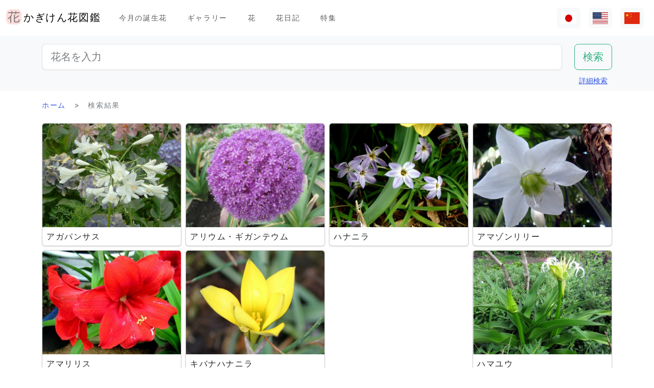

--- FILE ---
content_type: text/html; charset=utf-8
request_url: https://www.flower-db.com/ja/search?family=%E3%83%92%E3%82%AC%E3%83%B3%E3%83%90%E3%83%8A
body_size: 11756
content:
<!DOCTYPE html><html class="h-100" lang="ja"><head><meta charset="utf-8" /><meta content="width=device-width,initial-scale=1" name="viewport" /><title>検索結果 | かぎけん花図鑑</title><link rel="apple-touch-icon" type="image/png" href="https://www.flower-db.com/assets/180x180-b565022977809c0d0930d4bf7a8f370e4ff322827aa09d8d6995d5803ee44af4.png"><link rel="icon" type="image/png" href="https://www.flower-db.com/assets/192x192-be279cb9985010e2d83e18225c9f5d3b2f8cb99e61f606ed9eecdf2a3d36ceb5.png"><meta name="description" content="かぎけん花図鑑は花名、色、開花期等で花検索が可能。旬の花、話題の花は「特集」「今日の誕生花」から、花言葉もあります。花種3400種、画像1万枚以上(2023/5/18現在)"><link rel="canonical" href="https://www.flower-db.com/ja/search?family=%E3%83%92%E3%82%AC%E3%83%B3%E3%83%90%E3%83%8A"><link rel="alternate" href="https://www.flower-db.com/ja/search" hreflang="ja"><link rel="alternate" href="https://www.flower-db.com/en/search" hreflang="en"><link rel="alternate" href="https://www.flower-db.com/zh/search" hreflang="zh"><link rel="next" href="/ja/search?family=%E3%83%92%E3%82%AC%E3%83%B3%E3%83%90%E3%83%8A&amp;page=2"><meta property="fb:app_id" content="119434635471566"><meta name="twitter:card" content="summary_large_image"><meta property="og:url" content="https://www.flower-db.com/ja/search?family=%E3%83%92%E3%82%AC%E3%83%B3%E3%83%90%E3%83%8A"><meta property="og:type" content="website"><meta property="og:title" content="検索結果"><meta property="og:description" content="かぎけん花図鑑は花名、色、開花期等で花検索が可能。旬の花、話題の花は「特集」「今日の誕生花」から、花言葉もあります。花種3400種、画像1万枚以上(2023/5/18現在)"><meta property="og:site_name" content="かぎけん花図鑑"><meta property="og:image" content="https://www.flower-db.com/assets/og-c48cae2f83251a38344159251293d28457d966d9b518c1ccf85aa4784a38e0a3.jpg"><meta property="og:image:width" content="1200"><meta property="og:image:height" content="630"><meta content="#FFDDDD" name="theme-color" /><meta name="csrf-param" content="authenticity_token" />
<meta name="csrf-token" content="YIwlIqU_RBjk6cxSO1MXMNwqhteh2kYsdgPm3NoVz5c_3RqZlCddEZi6B8ZZhZpLfcqXemUsXEkSWwZSE0v9Pg" /><link rel="stylesheet" media="all" href="https://www.flower-db.com/assets/application-d831d65c6f6b395a9c111baaff47eb8fe02d2bd0134f823f7e7134b4005bf28f.css" data-turbo-track="reload" /><script src="https://www.flower-db.com/assets/application-4a1e8d9fd9c9c6b43dbad2def80fccd1b67fde144cbf108b2a2923a2d3049f6b.js" data-turbo-track="reload"></script><!-- Global site tag (gtag.js) - Google Analytics -->
<script async src="https://www.googletagmanager.com/gtag/js?id=G-ZM840QWHMK"></script>
<script>
  window.dataLayer = window.dataLayer || [];
  function gtag(){dataLayer.push(arguments);}
  gtag('js', new Date());

  gtag('config', 'G-ZM840QWHMK');
</script>
</head><body class="d-flex flex-column h-100 ja" data-controller="lib--lazy-load-adsense"><nav class="navbar navbar-expand-lg navbar-light"><div class="container-fluid"><a class="navbar-brand d-flex" href="/ja"><img width="30" height="30" alt="flower-db-logo" src="https://www.flower-db.com/assets/logo-6639fe7dbcf345a970ee5b5057f93e2eba3228e01a9486b603b765f8bc12f76d.svg" /><div class="ms-1">かぎけん花図鑑</div></a><button aria-controls="navbar" aria-expanded="false" aria-label="Toggle navigation" class="navbar-toggler" data-bs-target="#navbar" data-bs-toggle="collapse" type="button"><span class="navbar-toggler-icon"></span></button><div class="collapse navbar-collapse" id="navbar"><ul class="navbar-nav me-auto mb-2 mb-lg-0"><li class="nav-item"><a class="nav-link" href="/ja/january-birth-flowers">今月の誕生花</a></li><li class="nav-item"><a class="nav-link" href="/ja/gallery">ギャラリー</a></li><li class="nav-item"><a class="nav-link" href="/ja/flowers">花</a></li><li class="nav-item"><a class="nav-link" href="/ja/articles">花日記</a></li><li class="nav-item"><a class="nav-link" href="/ja/features">特集</a></li></ul><ul class="navbar-nav mb-2 mb-lg-0 flex-row"><li class="nav-item"><a class="nav-link bg-light px-2" id="lang-ja" href="/ja/search"><img width="30" src="https://www.flower-db.com/assets/flag/ja-4d380d86a4936e6a0157ea07ba4ebdd6232bda9ccba317a02608d8589f88501e.svg" /></a></li><li class="nav-item"><a class="nav-link bg-light px-2" id="lang-en" href="/en/search"><img width="30" src="https://www.flower-db.com/assets/flag/en-b7b4ca159b0494268a226a1769c074885c98abdf76583b551b1fd22a97739251.svg" /></a></li><li class="nav-item"><a class="nav-link bg-light px-2" id="lang-zh" href="/zh/search"><img width="30" src="https://www.flower-db.com/assets/flag/zh-541cc5519faa10fe2c80c39078d7ace52473df738d308ddb188774bd8a81bc0e.svg" /></a></li></ul></div></div></nav><main class="flex-shrink-0 mb-3"><div class="bg-body-tertiary pt-3"><div class="container"><form class="row" action="/ja/search" accept-charset="UTF-8" method="get"><div class="col"><input class="form-control form-control-lg" placeholder="花名を入力" type="search" name="query" id="query" /></div><div class="col-auto"><input type="submit" value="検索" class="btn btn-lg btn-outline-success" data-disable-with="検索" /></div></form><div class="d-flex justify-content-end"><button class="p-2 btn btn-link" data-bs-target="#advanced" data-bs-toggle="modal" type="button">詳細検索</button><div class="modal fade" data-controller="lib--modal" id="advanced" tabindex="-1"><div class="modal-dialog modal-dialog-centered modal-dialog-scrollable modal-xl"><div class="modal-content"><div class="modal-header pb-0"><div class="fs-5 border-bottom pb-1 mb-0">詳細検索</div><button aria-label="Close" class="btn-close" data-bs-dismiss="modal" type="button"></button></div><div class="modal-body"><form action="/ja/search" accept-charset="UTF-8" method="get"><div class="row mb-3"><div class="col"><label class="form-label" for="name">花名</label><input class="form-control" type="text" name="name" id="name" /></div><div class="col"><label class="form-label" for="formal_name">学名</label><input class="form-control" type="text" name="formal_name" id="formal_name" /></div></div><div class="row mb-3"><div class="col"><label class="form-label" for="origin">原産地</label><input class="form-control" type="text" name="origin" id="origin" /></div><div class="col"><label class="form-label" for="morph">生活型</label><input class="form-control" type="text" name="morph" id="morph" /></div></div><div class="row mb-3 g-3"><div class="col-6 col-lg"><label class="form-label" for="order">目</label><input class="form-control" type="text" name="order" id="order" /></div><div class="col-6 col-lg"><label class="form-label" for="family">科</label><input class="form-control" type="text" name="family" id="family" /></div><div class="col-6 col-lg"><label class="form-label" for="genus">属</label><input class="form-control" type="text" name="genus" id="genus" /></div><div class="col-6 col-lg"><label class="form-label" for="species">種</label><input class="form-control" type="text" name="species" id="species" /></div></div><div class="row mb-3 g-3"><div class="col-6 col-lg"><label class="form-label" for="flower_type">花のタイプ</label><select class="form-select" name="flower_type" id="flower_type"><option value="" label=" "></option>
<option value="actinomorphic">放射相称花</option>
<option value="zygomorphic">左右相称花</option>
<option value="asymmetric">非相称花</option>
<option value="bisymmetric">十字相称花</option>
<option value="other">その他</option></select></div><div class="col-6 col-lg"><label class="form-label" for="flower_array">花序</label><select class="form-select" name="flower_array" id="flower_array"><option value="" label=" "></option>
<option value="solitary">単頂花序</option>
<option value="raceme">総状花序</option>
<option value="spike">穂状花序</option>
<option value="corymb">散房花序</option>
<option value="panicle">円錐/複総状花序</option>
<option value="cyme">集散花序</option>
<option value="double_cymes">複集散花序</option>
<option value="scorpioid">さそり型花序</option>
<option value="head">頭状花序</option>
<option value="umbel">散形花序/傘形</option>
<option value="pleiochasium">多散花序</option>
<option value="catkin">尾状花序</option>
<option value="spadix">肉穂花序</option>
<option value="hypanthodium">イチジク型花序</option>
<option value="cyathium">杯形花序</option>
<option value="verticillaster">輪散花序</option>
<option value="spikelet">小穂花序</option>
<option value="pollen_cone">毬状花序</option>
<option value="glomerule">団散花序</option>
<option value="dichasial_cyme">2出集散花序</option>
<option value="bostryx">カタツムリ型花序</option>
<option value="monochasium">単散花序</option>
<option value="rhipidium">扇状花序</option>
<option value="drepanium">カマ型花序</option>
<option value="other">その他</option></select></div><div class="col-6 col-lg"><label class="form-label" for="petal_shape">花冠</label><select class="form-select" name="petal_shape" id="petal_shape"><option value="" label=" "></option>
<option value="funnel_shaped">漏斗形/トランペット形</option>
<option value="urceolate">壺形</option>
<option value="bell_shaped">鐘形</option>
<option value="four_petaled">4弁花</option>
<option value="five_petaled">5弁形</option>
<option value="multi_petaled">多弁形</option>
<option value="labiate">唇形</option>
<option value="cup_shaped">杯形</option>
<option value="cruciate">高杯形</option>
<option value="papilionaceous">蝶形</option>
<option value="ligulate">舌状形</option>
<option value="tubular">管状形</option>
<option value="caryophyllaceous">ナデシコ形</option>
<option value="rosaceous">バラ形</option>
<option value="galeate">かぶと状/有距形</option>
<option value="iris">あやめ形</option>
<option value="viola">スミレ形</option>
<option value="liliaceous">ユリ形</option>
<option value="orchidaceae">ラン形</option>
<option value="rotate">車形</option>
<option value="disc_corolla">筒形</option>
<option value="filiform">糸状</option>
<option value="personate">仮面状花冠</option>
<option value="six_petaled">6弁花</option>
<option value="apetalous">花びら無し</option>
<option value="ovate">卵形/楕円形</option>
<option value="capitulum">頭花</option>
<option value="three_petaled">3弁花</option>
<option value="catkin">尾状</option>
<option value="spikelet">小穂</option>
<option value="other">その他</option></select></div><div class="col-6 col-lg"><label class="form-label" for="leaf_type">葉形</label><select class="form-select" name="leaf_type" id="leaf_type"><option value="" label=" "></option>
<option value="spatulate">へら形</option>
<option value="orbicular">円形</option>
<option value="linear">線形</option>
<option value="palmate">掌形</option>
<option value="pinnately_lobed">羽状形</option>
<option value="elliptic">楕円形</option>
<option value="oblong">長楕円形</option>
<option value="acicular">針形</option>
<option value="lanceolate">披針形</option>
<option value="oblanceolate">倒披針形</option>
<option value="ovate">卵形</option>
<option value="obovate">倒卵形</option>
<option value="cordate">心臓形</option>
<option value="obcordate">倒心臓形</option>
<option value="reniform">腎臓形</option>
<option value="hastate">矛形</option>
<option value="sagittate">矢じり形</option>
<option value="deltoi">三角形</option>
<option value="peltate">盾形</option>
<option value="ligulate">舌状</option>
<option value="subulate">錐形</option>
<option value="rhomboid">菱形</option>
<option value="paripinnate">偶数羽状複葉</option>
<option value="impari_pinnate">奇数羽状複葉</option>
<option value="bipinnate">2回羽状複葉</option>
<option value="tripinnate">3回羽状複葉</option>
<option value="palmately_compound">掌状複葉</option>
<option value="ternately_compound">3出複葉</option>
<option value="biternate">2回3出羽状複葉</option>
<option value="ensiform">剣形</option>
<option value="pinnate">羽状複葉</option>
<option value="radical_leaf">根生葉</option>
<option value="capsular">莢状</option>
<option value="plicate">扇形</option>
<option value="terete">円筒形</option>
<option value="other">その他</option></select></div><div class="col-6 col-lg"><label class="form-label" for="leaf_edge">葉縁</label><select class="form-select" name="leaf_edge" id="leaf_edge"><option value="" label=" "></option>
<option value="entire_fringe">全縁</option>
<option value="crenate">波状</option>
<option value="serrate">鋸歯状</option>
<option value="dentate">歯状</option>
<option value="incised">欠刻状</option>
<option value="biserrate">重鋸歯状</option>
<option value="spiny">棘状</option>
<option value="ciliate">毛</option>
<option value="other">その他</option></select></div></div><div class="row mb-3"><div class="col"><label class="form-label" for="place">開花場所</label><select class="form-select" name="place" id="place"><option value="" label=" "></option>
<option value="fields">野原・畦道</option>
<option value="high_mountain">高山</option>
<option value="garden">庭</option>
<option value="wetland">湿地</option>
<option value="cut_flower">切り花・生け花</option>
<option value="greenhouse">温室</option>
<option value="orchard">果樹園</option>
<option value="farm">畑</option>
<option value="seashore">海岸</option>
<option value="botanical_gardens">植物園</option>
<option value="overseas">海外</option>
<option value="low_mountain">低山</option>
<option value="sub_alpine">亜高山</option>
<option value="hokkaido">北海道</option>
<option value="temple">墓地・寺院</option>
<option value="park">公園</option>
<option value="sub_tropical">亜熱帯地域</option>
<option value="cultivar">園芸品種</option>
<option value="okinawa">沖縄</option>
<option value="bonsai">盆栽</option>
<option value="potted_flower">鉢花</option>
<option value="foliage_plant">観葉植物</option>
<option value="street">街路、植栽</option>
<option value="specific_area">特定の地域</option>
<option value="hakone">箱根</option>
<option value="river">川・池</option>
<option value="paddy_field">田んぼ</option></select></div><div class="col"><label class="form-label" for="location">撮影場所</label><select class="form-select" name="location" id="location"><option value="" label=" "></option>
<option value="1">京都府立植物園</option>
<option value="2">東京都薬用植物園</option>
<option value="3">浜名湖花博2004</option>
<option value="4">神代植物公園</option>
<option value="5">リマフリ・ガーデン(カウアイ島)</option>
<option value="6">木場公園</option>
<option value="7">夢の島熱帯植物館</option>
<option value="8">麹町</option>
<option value="9">新宿御苑温室</option>
<option value="10">千葉</option>
<option value="11">清水谷公園</option>
<option value="12">市川市動植物園</option>
<option value="13">伊豆大島</option>
<option value="14">礼文島高山植物園</option>
<option value="15">早明浦ダム</option>
<option value="16">清澄白河</option>
<option value="17">エンチャンティング フローラル ガーデンズ</option>
<option value="18">赤塚植物園</option>
<option value="19">京都動物園</option>
<option value="20">由布院</option>
<option value="21">江東区</option>
<option value="22">ズーラシア</option>
<option value="23">準備中</option>
<option value="24">八ヶ岳薬用植物園</option>
<option value="25">姫路市</option>
<option value="26">ニューヨークランプミュージアム&amp; フラワーガーデン</option>
<option value="27">伊豆四季の花公園</option>
<option value="28">麻布十番</option>
<option value="29">咲くやこの花館</option>
<option value="30">プラザ元加賀</option>
<option value="31">殿ケ谷戸庭園</option>
<option value="32">熱帯ドリームセンター（沖縄）</option>
<option value="33">マウイ島</option>
<option value="34">カウアイ島</option>
<option value="35">OKINAWAフルーツらんど</option>
<option value="36">東山動物園</option>
<option value="37">筑波実験植物園</option>
<option value="38">フラワーパークかごしま</option>
<option value="39">墨田区菊川の庭木</option>
<option value="40">紀尾井町通り</option>
<option value="41">六甲高山植物園</option>
<option value="42">かぎけん</option>
<option value="43">沖縄竹富島</option>
<option value="44">城ヶ崎海岸</option>
<option value="45">小石川植物園</option>
<option value="46">尾瀬沼</option>
<option value="47">ハワイ熱帯植物園（ハワイ島）</option>
<option value="48">皇居二の丸公園</option>
<option value="49">SA</option>
<option value="50">稚内</option>
<option value="51">北海道稚内</option>
<option value="52">和代様宅</option>
<option value="53">ハワイ島（ビッグアイランド）</option>
<option value="54">熱川バナナワニ園</option>
<option value="55">小室山</option>
<option value="56">猿江恩賜公園</option>
<option value="57">若洲</option>
<option value="58">ワイメア・オージュボンセンター(オアフ島)</option>
<option value="59">牧野植物園</option>
<option value="60">箱根湿生植物園</option>
<option value="61">千代田区内</option>
<option value="62">気仙沼</option>
<option value="63">西会津</option>
<option value="64">東京都内</option>
<option value="65">日光植物園</option>
<option value="66">らんの里　堂ヶ島</option>
<option value="67">ファーム富田</option>
<option value="68">湯布院</option>
<option value="69">富山県</option>
<option value="70">北海道</option>
<option value="71">小田原PA</option>
<option value="72">高尾山 ”山草園”</option>
<option value="73">熱海</option>
<option value="74">北海道（ワッカ原生花園）</option>
<option value="75">礼文島</option>
<option value="76">自宅</option>
<option value="77">浜離宮</option>
<option value="78">台場</option>
<option value="79">マザー牧場</option>
<option value="80">あしかがフラワーパーク</option>
<option value="81">青島亜熱帯植物園</option>
<option value="82">新宿御苑</option>
<option value="83">品川水族館</option>
<option value="84">沖縄本島</option>
<option value="85">静岡県</option>
<option value="86">東京都庭園美術館</option>
<option value="87">立山室堂</option>
<option value="88">ハイジの花道</option>
<option value="89">高千穂</option>
<option value="90">オアフ島</option>
<option value="91">赤城自然公園</option>
<option value="92">高尾山</option>
<option value="93">飛騨高山</option>
<option value="94">錦糸町</option>
<option value="95">飫肥</option>
<option value="96">京都</option>
<option value="97">城ヶ島</option>
<option value="98">京都水族館</option>
<option value="99">白川郷</option>
<option value="100">島根県</option>
<option value="101">上高地</option>
<option value="102">クラロッジ（マウイ島）</option>
<option value="103">小清水原生花園</option>
<option value="104">白山自然高山植物園</option>
<option value="105">高知県いの町</option>
<option value="106">東京大学構内</option>
<option value="107">はな阿蘇美</option>
<option value="108">奄美自然観察の森</option>
<option value="109">軽井沢</option>
<option value="110">新潟のホテル</option>
<option value="111">レストラン</option>
<option value="112">山梨県</option>
<option value="113">谷津干潟</option>
<option value="114">ハンターマウンテン塩原</option>
<option value="115">長野県</option>
<option value="116">蘭展（後楽園、2007年3月4日）</option>
<option value="117">後楽園ドーム</option>
<option value="118">世界らん展、後楽園ドーム</option>
<option value="119">清瀬市</option>
<option value="120">シンガポール植物園</option>
<option value="121">黒部平高山植物園</option>
<option value="122">シドニー王立植物園</option>
<option value="123">シドニー</option>
<option value="124">宮崎県</option>
<option value="125">日比谷公園</option>
<option value="126">フラワーパーク鹿児島</option>
<option value="127">大分県</option>
<option value="128">くじゅう野の花の郷</option>
<option value="129">山口県</option>
<option value="130">甲府</option>
<option value="131">青連院</option>
<option value="132">日光花いちもんめ</option>
<option value="133">白山神社</option>
<option value="134">姫路手柄山温室植物園</option>
<option value="135">萩</option>
<option value="136">裏磐梯</option>
<option value="137">東館山高山植物園</option>
<option value="138">国立歴史民俗博物館　&#39;くらしの植物苑&#39;</option>
<option value="139">東京都立大島公園</option>
<option value="140">奇跡の星の植物館</option>
<option value="141">ガザリア</option>
<option value="142">箱根</option>
<option value="143">奄美大島</option>
<option value="144">レイクヒルファーム</option>
<option value="145">東京銀座</option>
<option value="146">釧路湿原</option>
<option value="147">横浜・八景島シーパラダイス</option>
<option value="148">皇居</option>
<option value="149">らんの里 堂ヶ島（2013年7月31日営業終了）</option>
<option value="150">あとで</option>
<option value="151">砺波（富山県）</option>
<option value="152">川奈ホテル</option>
<option value="153">那須高原</option>
<option value="154">台北</option>
<option value="155">兵庫県</option>
<option value="156">北海道大学</option>
<option value="157">蘭展（後楽園、2019年2月17日）</option>
<option value="158">半蔵門</option>
<option value="159">葛西臨海公園</option>
<option value="160">鹿児島</option>
<option value="161">箱根富士屋ホテル</option>
<option value="162">東南植物楽園</option>
<option value="163">松山</option>
<option value="164">松江</option>
<option value="165">大阪</option>
<option value="166">唐招提寺</option>
<option value="167">向島百花園</option>
<option value="168">熊本県</option>
<option value="169">熊本動植物園</option>
<option value="170">奈良</option>
<option value="171">高岡</option>
<option value="172">伊豆大島公園椿園</option>
<option value="173">多摩動物公園</option>
<option value="174">不明</option>
<option value="175">葛西臨海水族園</option>
<option value="176">奥多摩湖</option>
<option value="177">神奈川県</option>
<option value="178">皇居東御苑</option>
<option value="179">大王わさび農場</option>
<option value="180">別府</option>
<option value="181">鬼怒川温泉</option>
<option value="182">石垣島</option>
<option value="183">熊本県農業研究センター</option>
<option value="184">和歌山県</option>
<option value="185">上野不忍池</option>
<option value="186">二条城</option>
<option value="187">沖縄県西表島</option>
<option value="188">ホテルニューオータニ</option>
<option value="189">江戸川自然動物園</option>
<option value="190">河津Bagatelle</option>
<option value="191">昭和記念公園</option>
<option value="192">日本橋（東京）</option>
<option value="193">帯広(北海道)</option>
<option value="194">北の丸公園</option>
<option value="195">上野動物園</option>
<option value="196">大雪山</option>
<option value="197">八ヶ岳</option>
<option value="198">石見銀山</option>
<option value="199">国立劇場前庭</option>
<option value="200">松島</option>
<option value="201">東京ドーム</option>
<option value="202">タイ</option>
<option value="203">下今市</option>
<option value="204">日南海岸</option>
<option value="205">明治神宮</option>
<option value="206">京都ホテル</option>
<option value="207">錦糸公園</option>
<option value="208">鳥羽市立　海の博物館</option>
<option value="209">ヒルトン大阪</option>
<option value="210">老神温泉</option>
<option value="211">名取智恵子様から</option>
<option value="212">マウラナニベイホテル＆バンガローズ</option>
<option value="213">ショップ</option>
<option value="214">川場(茨城県)</option>
<option value="215">内幸町</option>
<option value="216">三重県</option>
<option value="218">天空の農園</option>
<option value="219">仁淀川</option>
<option value="220">日本橋高島屋</option>
<option value="221">埼玉県こども動物園</option>
<option value="222">バドラッツ パレス ホテル</option>
<option value="223">自然教育園</option>
<option value="224">箱根園水族館</option>
<option value="225">アクアマリンいなわしろカワセミ水族館</option>
<option value="226">オロンコイワ</option>
<option value="227">小石川植物園　温室</option>
<option value="228">下久保ダム</option>
<option value="217">ニューカレドニア・リビエルブルー州立公園</option>
<option value="229">浜名湖花博2004_1</option>
<option value="230">浜名湖花博2004_2</option>
<option value="231">浜名湖花博2004_3</option>
<option value="232">浜名湖花博2004_4</option>
<option value="233">浜名湖花博2004_5</option>
<option value="234">浜名湖花博2004_6</option>
<option value="235">美山</option>
<option value="236">ラッフルズホテル</option>
<option value="237">あんずの里物産館</option>
<option value="238">小田原の民家</option>
<option value="239">群馬県沼田</option>
<option value="240">江の島サムエル・コッキング苑</option>
<option value="241">アトランタ</option>
<option value="242">ニューカレドニア</option>
<option value="243">板橋区立熱帯環境植物館　</option>
<option value="244">亀戸中央公園</option>
<option value="245">赤い魚</option>
<option value="246">浜名湖ガーデンパーク</option>
<option value="247">浜名湖フラワーパーク</option>
<option value="248">仁淀川沿岸</option>
<option value="249">浜名湖フラワーガーデンにあるモネの庭</option>
<option value="251">京成バラ園</option>
<option value="252">高山植物園　アルプの里</option>
<option value="253">越後湯沢</option>
<option value="254">群馬フラワーパーク</option>
<option value="250">イラスト:有紀＠かぎけん(千代田区麹町,東京)</option>
<option value="255">撮影：藤田明希</option>
<option value="258">小河内ダム</option>
<option value="256">伊豆大島椿公園’椿資料館’</option>
<option value="257">奥飛騨平湯大滝公園</option>
<option value="259">富山県中央植物園</option>
<option value="260">足摺岬</option>
<option value="261">シンガポール</option>
<option value="262">柳下瑞穂制作</option>
<option value="263">新潟市</option>
<option value="264">旭山動物園</option>
<option value="265">台東区</option>
<option value="266">奥入瀬</option>
<option value="267">南房総</option>
<option value="268">堀切菖蒲園</option>
<option value="269">九段会館</option>
<option value="270">ザ・ブセナテラス</option>
<option value="271">バドラッツ パレス ホテル </option>
<option value="273">河口湖音楽と森の美術館</option>
<option value="274">サンライズ・プロテア・ファーム（マウイ島）</option>
<option value="272">河口湖ふふ</option>
<option value="275">修善寺</option>
<option value="276">マンションの共有スペース</option>
<option value="277">鳥取県</option>
<option value="278">名古屋市</option>
<option value="279">白馬五竜高山植物園</option>
<option value="280">Copilotさん</option>
<option value="281">TV</option>
<option value="282">✨geminiさん</option>
<option value="283">Aquaさん</option></select></div></div><div class="mb-3"><label class="form-label" for="seasons">開花期</label><div class="row row-cols-4 row-cols-lg-6 row-cols-xl-auto g-0"><div class="col"><div class="form-check form-check-inline"><input class="form-check-input" type="checkbox" value="january" name="seasons[]" id="seasons_january" /><label class="form-check-label" for="seasons_january">1月</label></div></div><div class="col"><div class="form-check form-check-inline"><input class="form-check-input" type="checkbox" value="february" name="seasons[]" id="seasons_february" /><label class="form-check-label" for="seasons_february">2月</label></div></div><div class="col"><div class="form-check form-check-inline"><input class="form-check-input" type="checkbox" value="march" name="seasons[]" id="seasons_march" /><label class="form-check-label" for="seasons_march">3月</label></div></div><div class="col"><div class="form-check form-check-inline"><input class="form-check-input" type="checkbox" value="april" name="seasons[]" id="seasons_april" /><label class="form-check-label" for="seasons_april">4月</label></div></div><div class="col"><div class="form-check form-check-inline"><input class="form-check-input" type="checkbox" value="may" name="seasons[]" id="seasons_may" /><label class="form-check-label" for="seasons_may">5月</label></div></div><div class="col"><div class="form-check form-check-inline"><input class="form-check-input" type="checkbox" value="june" name="seasons[]" id="seasons_june" /><label class="form-check-label" for="seasons_june">6月</label></div></div><div class="col"><div class="form-check form-check-inline"><input class="form-check-input" type="checkbox" value="july" name="seasons[]" id="seasons_july" /><label class="form-check-label" for="seasons_july">7月</label></div></div><div class="col"><div class="form-check form-check-inline"><input class="form-check-input" type="checkbox" value="august" name="seasons[]" id="seasons_august" /><label class="form-check-label" for="seasons_august">8月</label></div></div><div class="col"><div class="form-check form-check-inline"><input class="form-check-input" type="checkbox" value="september" name="seasons[]" id="seasons_september" /><label class="form-check-label" for="seasons_september">9月</label></div></div><div class="col"><div class="form-check form-check-inline"><input class="form-check-input" type="checkbox" value="october" name="seasons[]" id="seasons_october" /><label class="form-check-label" for="seasons_october">10月</label></div></div><div class="col"><div class="form-check form-check-inline"><input class="form-check-input" type="checkbox" value="november" name="seasons[]" id="seasons_november" /><label class="form-check-label" for="seasons_november">11月</label></div></div><div class="col"><div class="form-check form-check-inline"><input class="form-check-input" type="checkbox" value="december" name="seasons[]" id="seasons_december" /><label class="form-check-label" for="seasons_december">12月</label></div></div></div></div><div class="row mb-3"><div class="col"><label class="form-label" for="flower_color">花の色</label><select class="form-select" name="flower_color" id="flower_color"><option value="" label=" "></option>
<option value="red">赤</option>
<option value="pink">桃</option>
<option value="blue">青</option>
<option value="brown">茶</option>
<option value="green">緑</option>
<option value="violet">紫</option>
<option value="orange">橙</option>
<option value="yellow">黄</option>
<option value="cream">薄黄</option>
<option value="black">黒</option>
<option value="silver">銀</option>
<option value="white">白</option>
<option value="other">その他</option></select></div><div class="col"><label class="form-label" for="leaf_color">葉の色</label><select class="form-select" name="leaf_color" id="leaf_color"><option value="" label=" "></option>
<option value="red">赤</option>
<option value="pink">桃</option>
<option value="blue">青</option>
<option value="brown">茶</option>
<option value="green">緑</option>
<option value="violet">紫</option>
<option value="orange">橙</option>
<option value="yellow">黄</option>
<option value="cream">薄黄</option>
<option value="black">黒</option>
<option value="silver">銀</option>
<option value="white">白</option>
<option value="other">その他</option></select></div><div class="col"><label class="form-label" for="fruit_color">実の色</label><select class="form-select" name="fruit_color" id="fruit_color"><option value="" label=" "></option>
<option value="red">赤</option>
<option value="pink">桃</option>
<option value="blue">青</option>
<option value="brown">茶</option>
<option value="green">緑</option>
<option value="violet">紫</option>
<option value="orange">橙</option>
<option value="yellow">黄</option>
<option value="cream">薄黄</option>
<option value="black">黒</option>
<option value="silver">銀</option>
<option value="white">白</option>
<option value="other">その他</option></select></div></div><div class="row mb-3"><div class="col"><label class="form-label" for="image_flower_color">[画像] 花の色</label><select class="form-select" name="image_flower_color" id="image_flower_color"><option value="" label=" "></option>
<option value="red">赤</option>
<option value="pink">桃</option>
<option value="blue">青</option>
<option value="brown">茶</option>
<option value="green">緑</option>
<option value="violet">紫</option>
<option value="orange">橙</option>
<option value="yellow">黄</option>
<option value="cream">薄黄</option>
<option value="black">黒</option>
<option value="silver">銀</option>
<option value="white">白</option>
<option value="other">その他</option></select></div><div class="col"><label class="form-label" for="image_leaf_color">[画像] 葉の色</label><select class="form-select" name="image_leaf_color" id="image_leaf_color"><option value="" label=" "></option>
<option value="red">赤</option>
<option value="pink">桃</option>
<option value="blue">青</option>
<option value="brown">茶</option>
<option value="green">緑</option>
<option value="violet">紫</option>
<option value="orange">橙</option>
<option value="yellow">黄</option>
<option value="cream">薄黄</option>
<option value="black">黒</option>
<option value="silver">銀</option>
<option value="white">白</option>
<option value="other">その他</option></select></div><div class="col"><label class="form-label" for="image_fruit_color">[画像] 実の色</label><select class="form-select" name="image_fruit_color" id="image_fruit_color"><option value="" label=" "></option>
<option value="red">赤</option>
<option value="pink">桃</option>
<option value="blue">青</option>
<option value="brown">茶</option>
<option value="green">緑</option>
<option value="violet">紫</option>
<option value="orange">橙</option>
<option value="yellow">黄</option>
<option value="cream">薄黄</option>
<option value="black">黒</option>
<option value="silver">銀</option>
<option value="white">白</option>
<option value="other">その他</option></select></div></div><div class="col-lg-6 d-grid mx-auto"><input type="submit" value="検索" class="btn btn-outline-primary" data-disable-with="検索" /></div></form></div></div></div></div></div></div></div><div class="container"><nav aria-label="breadcrumb" class="d-none d-md-block"><ol class="breadcrumb mb-0"><li class="breadcrumb-item"><a href="/ja">ホーム</a></li><li class="breadcrumb-item active">検索結果</li></ol></nav><div class="row row-cols-2 row-cols-md-2 row-cols-lg-3 row-cols-xl-4 g-2 mt-3 mt-md-0" id="results"><div class="col"><a class="card link-dark h-100" href="/ja/flowers/agapanthus-africanus"><picture><source srcset="https://storage.googleapis.com/flower-db-prd/md_webp-b074ca4109c7fa862b7b66b7aa2af97f.webp" type="image/webp"><source srcset="https://storage.googleapis.com/flower-db-prd/md-c193b8a54250d27084669c164b7b2367.jpeg" type="image/jpeg"><img src="https://storage.googleapis.com/flower-db-prd/541a98a65723de1114df4e66d8fd508b.jpg" class="card-img-top" loading="lazy" alt="アガパンサス"></picture><div class="card-body p-2"><h2 class="fs-6 lh-sm mb-0 line-clamp-2">アガパンサス</h2></div></a></div><div class="col"><a class="card link-dark h-100" href="/ja/flowers/allium-giganteum"><picture><source srcset="https://storage.googleapis.com/flower-db-prd/md_webp-0438f70adac794f389b8365b2770067e.webp" type="image/webp"><source srcset="https://storage.googleapis.com/flower-db-prd/md-fd74fe0b27a8b40def21940d5b4c6c35.jpeg" type="image/jpeg"><img src="https://storage.googleapis.com/flower-db-prd/a92a4954d934afb1131af43fd9f8a1ec.jpg" class="card-img-top" loading="lazy" alt="アリウム・ギガンテウム"></picture><div class="card-body p-2"><h2 class="fs-6 lh-sm mb-0 line-clamp-2">アリウム・ギガンテウム</h2></div></a></div><div class="col"><a class="card link-dark h-100" href="/ja/flowers/ipheion-uniflorum"><picture><source srcset="https://storage.googleapis.com/flower-db-prd/md_webp-da77e35f540db11f8375e9eaf4f09c68.webp" type="image/webp"><source srcset="https://storage.googleapis.com/flower-db-prd/md-0e08e4a8283479d4bb10657daab06596.jpeg" type="image/jpeg"><img src="https://storage.googleapis.com/flower-db-prd/387c062576aa4bffb834cf98aa42b746.jpg" class="card-img-top" loading="lazy" alt="ハナニラ"></picture><div class="card-body p-2"><h2 class="fs-6 lh-sm mb-0 line-clamp-2">ハナニラ</h2></div></a></div><div class="col"><a class="card link-dark h-100" href="/ja/flowers/eucharis-grandiflora"><picture><source srcset="https://storage.googleapis.com/flower-db-prd/md_webp-80321c1d2478be3ab3fe21c0518ee1e3.webp" type="image/webp"><source srcset="https://storage.googleapis.com/flower-db-prd/md-40a991c61aa3d992cba7f179e6d3cebc.jpeg" type="image/jpeg"><img src="https://storage.googleapis.com/flower-db-prd/fad37c9f1183cf26de6931549d8302b3.jpg" class="card-img-top" loading="lazy" alt="アマゾンリリー"></picture><div class="card-body p-2"><h2 class="fs-6 lh-sm mb-0 line-clamp-2">アマゾンリリー</h2></div></a></div><div class="col"><a class="card link-dark h-100" href="/ja/flowers/hippeastrum-hybridum"><picture><source srcset="https://storage.googleapis.com/flower-db-prd/md_webp-e81ff2fe30c0827b146cb941029dc348.webp" type="image/webp"><source srcset="https://storage.googleapis.com/flower-db-prd/md-71986fee9808273446ec3b72e57bb9d4.jpeg" type="image/jpeg"><img src="https://storage.googleapis.com/flower-db-prd/0ae224dc4c826cc66cea436e9bec4cda.jpg" class="card-img-top" loading="lazy" alt="アマリリス"></picture><div class="card-body p-2"><h2 class="fs-6 lh-sm mb-0 line-clamp-2">アマリリス</h2></div></a></div><div class="col"><a class="card link-dark h-100" href="/ja/flowers/ipheion-sellowianum"><picture><source srcset="https://storage.googleapis.com/flower-db-prd/md_webp-3e0f7f4982b176d42605ffa1d3446d05.webp" type="image/webp"><source srcset="https://storage.googleapis.com/flower-db-prd/md-00971b4ab16dfe5b5440482d710ca3ca.jpeg" type="image/jpeg"><img src="https://storage.googleapis.com/flower-db-prd/c8e63dc93d1f8ca537d3491c56b558e8.jpg" class="card-img-top" loading="lazy" alt="キバナハナニラ"></picture><div class="card-body p-2"><h2 class="fs-6 lh-sm mb-0 line-clamp-2">キバナハナニラ</h2></div></a></div><section class="col-12"><ins class="adsbygoogle d-flex justify-content-center align-items-center"
     style="display:block"
     data-ad-client="ca-pub-1954152434298521"
     data-ad-slot="1612176908"
     data-ad-format="rectangle"
     data-full-width-responsive="true"></ins>
<script>(adsbygoogle = window.adsbygoogle || []).push({});</script>
</section><div class="col"><a class="card link-dark h-100" href="/ja/flowers/crinum-asiaticum-var-japonicum"><picture><source srcset="https://storage.googleapis.com/flower-db-prd/md_webp-624664181b7090460ba6ac0a550e5129.webp" type="image/webp"><source srcset="https://storage.googleapis.com/flower-db-prd/md-a3ce3d1fb45c0051711b955d3a421759.jpeg" type="image/jpeg"><img src="https://storage.googleapis.com/flower-db-prd/ee7d3d578db7aa3187a561c6534fc4e9.jpg" class="card-img-top" loading="lazy" alt="ハマユウ"></picture><div class="card-body p-2"><h2 class="fs-6 lh-sm mb-0 line-clamp-2">ハマユウ</h2></div></a></div><div class="col"><a class="card link-dark h-100" href="/ja/flowers/clivia-miniata"><picture><source srcset="https://storage.googleapis.com/flower-db-prd/md_webp-b431b3e663e736aaf6885ffeaaa4d659.webp" type="image/webp"><source srcset="https://storage.googleapis.com/flower-db-prd/md-c2ff24be1c558d1763d3639f5a0e7578.jpeg" type="image/jpeg"><img src="https://storage.googleapis.com/flower-db-prd/87d1efaeeb1f6bb0c8dee5bd84fbf2a8.jpg" class="card-img-top" loading="lazy" alt="クンシラン"></picture><div class="card-body p-2"><h2 class="fs-6 lh-sm mb-0 line-clamp-2">クンシラン</h2></div></a></div><div class="col"><a class="card link-dark h-100" href="/ja/flowers/zephyranthus-candida"><picture><source srcset="https://storage.googleapis.com/flower-db-prd/md_webp-a19a5b70e09e2b3000deb26109fa03c6.webp" type="image/webp"><source srcset="https://storage.googleapis.com/flower-db-prd/md-a1d4df2e68bc0eea041c3d18783cd927.jpeg" type="image/jpeg"><img src="https://storage.googleapis.com/flower-db-prd/4469e2f0e1fa4547c8b83b94650ffbb0.jpg" class="card-img-top" loading="lazy" alt="タマスダレ"></picture><div class="card-body p-2"><h2 class="fs-6 lh-sm mb-0 line-clamp-2">タマスダレ</h2></div></a></div><div class="col"><a class="card link-dark h-100" href="/ja/flowers/allium-cepa"><picture><source srcset="https://storage.googleapis.com/flower-db-prd/md_webp-0f8d7c3c7f4064ceda019b0eb010469a.webp" type="image/webp"><source srcset="https://storage.googleapis.com/flower-db-prd/md-4b92d568129ea3436f25058f76343f72.jpeg" type="image/jpeg"><img src="https://storage.googleapis.com/flower-db-prd/fba3e15b0c444b82e31a3551b42a09a7.jpg" class="card-img-top" loading="lazy" alt="タマネギ"></picture><div class="card-body p-2"><h2 class="fs-6 lh-sm mb-0 line-clamp-2">タマネギ</h2></div></a></div><div class="col"><a class="card link-dark h-100" href="/ja/flowers/allium-schoenoprasum"><picture><source srcset="https://storage.googleapis.com/flower-db-prd/md_webp-00afa24d5a9304386740217c86560854.webp" type="image/webp"><source srcset="https://storage.googleapis.com/flower-db-prd/md-8fa09199a66688be0ac0f87626c67181.jpeg" type="image/jpeg"><img src="https://storage.googleapis.com/flower-db-prd/c8041e6cb6ae92d1ede895f736de252a.jpg" class="card-img-top" loading="lazy" alt="チャイブ"></picture><div class="card-body p-2"><h2 class="fs-6 lh-sm mb-0 line-clamp-2">チャイブ</h2></div></a></div><div class="col"><a class="card link-dark h-100" href="/ja/flowers/allium-tuberosum"><picture><source srcset="https://storage.googleapis.com/flower-db-prd/md_webp-5fba882b3a446d5038ea5359e7a2cbf6.webp" type="image/webp"><source srcset="https://storage.googleapis.com/flower-db-prd/md-13d7f7fc9581a43037726a7c9105ad89.jpeg" type="image/jpeg"><img src="https://storage.googleapis.com/flower-db-prd/1f57a37265efb893d114f96b4e08fe7c.jpg" class="card-img-top" loading="lazy" alt="ニラ"></picture><div class="card-body p-2"><h2 class="fs-6 lh-sm mb-0 line-clamp-2">ニラ</h2></div></a></div><div class="col"><a class="card link-dark h-100" href="/ja/flowers/allium-sativum"><picture><source srcset="https://storage.googleapis.com/flower-db-prd/md_webp-1a0159695d7787be95f02e00f17cdd10.webp" type="image/webp"><source srcset="https://storage.googleapis.com/flower-db-prd/md-00aa67f7893e36f257257d92eb32aaf3.jpeg" type="image/jpeg"><img src="https://storage.googleapis.com/flower-db-prd/f7ae61f7ce0ba03f7d7a08a201931104.jpg" class="card-img-top" loading="lazy" alt="ニンニク"></picture><div class="card-body p-2"><h2 class="fs-6 lh-sm mb-0 line-clamp-2">ニンニク</h2></div></a></div><div class="col"><a class="card link-dark h-100" href="/ja/flowers/allium-fistulosum-l"><picture><source srcset="https://storage.googleapis.com/flower-db-prd/md_webp-39811d089dea5cecbca68536a7ce8928.webp" type="image/webp"><source srcset="https://storage.googleapis.com/flower-db-prd/md-61a1741c89f82beb07b8cb10eed09a31.jpeg" type="image/jpeg"><img src="https://storage.googleapis.com/flower-db-prd/49a6120b656c8f4fae3537d023e0ce3d.jpg" class="card-img-top" loading="lazy" alt="ネギ"></picture><div class="card-body p-2"><h2 class="fs-6 lh-sm mb-0 line-clamp-2">ネギ</h2></div></a></div><div class="col"><a class="card link-dark h-100" href="/ja/flowers/tulbaghia-violacea"><picture><source srcset="https://storage.googleapis.com/flower-db-prd/md_webp-315e4bbca714f23c90df836ee6888ed6.webp" type="image/webp"><source srcset="https://storage.googleapis.com/flower-db-prd/md-fcdc411d6bc1a1ebf2e0e923e18ba5b7.jpeg" type="image/jpeg"><img src="https://storage.googleapis.com/flower-db-prd/c2ad19bd283d3442baed64d094991823.jpg" class="card-img-top" loading="lazy" alt="ルリフタモジ"></picture><div class="card-body p-2"><h2 class="fs-6 lh-sm mb-0 line-clamp-2">ルリフタモジ</h2></div></a></div><div class="col"><a class="card link-dark h-100" href="/ja/flowers/allium-wakegi"><picture><source srcset="https://storage.googleapis.com/flower-db-prd/md_webp-7b6acfdcd77de0e4e730b30265b49ed6.webp" type="image/webp"><source srcset="https://storage.googleapis.com/flower-db-prd/md-685c132cec96e7079ef43ef05a582110.jpeg" type="image/jpeg"><img src="https://storage.googleapis.com/flower-db-prd/8eb1c0a33ebbe4cd19b21d26a6ca1f9f.jpg" class="card-img-top" loading="lazy" alt="ワケギ"></picture><div class="card-body p-2"><h2 class="fs-6 lh-sm mb-0 line-clamp-2">ワケギ</h2></div></a></div><section class="col-12"><ins class="adsbygoogle d-flex justify-content-center align-items-center"
     style="display:block"
     data-ad-client="ca-pub-1954152434298521"
     data-ad-slot="1612176908"
     data-ad-format="rectangle"
     data-full-width-responsive="true"></ins>
<script>(adsbygoogle = window.adsbygoogle || []).push({});</script>
</section><div class="col"><a class="card link-dark h-100" href="/ja/flowers/lycoris-radiata"><picture><source srcset="https://storage.googleapis.com/flower-db-prd/md_webp-168f5486c1fb11b069d8d9b3117c0be2.webp" type="image/webp"><source srcset="https://storage.googleapis.com/flower-db-prd/md-3f2d5d2ffb9d29f134b89de640e501a4.jpeg" type="image/jpeg"><img src="https://storage.googleapis.com/flower-db-prd/9fdc1c56bb249f13caf1104e7011925c.jpg" class="card-img-top" loading="lazy" alt="ヒガンバナ"></picture><div class="card-body p-2"><h2 class="fs-6 lh-sm mb-0 line-clamp-2">ヒガンバナ</h2></div></a></div><div class="col"><a class="card link-dark h-100" href="/ja/flowers/allium-cepa-early-red"><picture><source srcset="https://storage.googleapis.com/flower-db-prd/md_webp-df7aa86d068393d00eaf2e976ff3b186.webp" type="image/webp"><source srcset="https://storage.googleapis.com/flower-db-prd/md-5818b4af51a5b1280535115a5a4c5369.jpeg" type="image/jpeg"><img src="https://storage.googleapis.com/flower-db-prd/a3aae903b47c54b4c338082710b1439d.jpg" class="card-img-top" loading="lazy" alt="玉葱&#39;アーリーレッド"></picture><div class="card-body p-2"><h2 class="fs-6 lh-sm mb-0 line-clamp-2">玉葱&#39;アーリーレッド</h2></div></a></div><div class="col"><a class="card link-dark h-100" href="/ja/flowers/allium-victorialis-var-platyphyllum"><picture><source srcset="https://storage.googleapis.com/flower-db-prd/md_webp-ca31cb61cabc13d5ac8a627e9f6536a4.webp" type="image/webp"><source srcset="https://storage.googleapis.com/flower-db-prd/md-e0aac339d4a48f349dbc9ff7f76292b4.jpeg" type="image/jpeg"><img src="https://storage.googleapis.com/flower-db-prd/20dd943cae6138dc28dc3a0e4a8b503c.jpg" class="card-img-top" loading="lazy" alt="ギョウジャニンニク"></picture><div class="card-body p-2"><h2 class="fs-6 lh-sm mb-0 line-clamp-2">ギョウジャニンニク</h2></div></a></div><div class="col"><a class="card link-dark h-100" href="/ja/flowers/allium-chinense-syn"><picture><source srcset="https://storage.googleapis.com/flower-db-prd/md_webp-f3e95d62842738ed909341681b9ae714.webp" type="image/webp"><source srcset="https://storage.googleapis.com/flower-db-prd/md-47b0dc4e3a462b051584c4fabe47d581.jpeg" type="image/jpeg"><img src="https://storage.googleapis.com/flower-db-prd/83bd74da72a673a07167552202402808.jpg" class="card-img-top" loading="lazy" alt="シマラッキョウ"></picture><div class="card-body p-2"><h2 class="fs-6 lh-sm mb-0 line-clamp-2">シマラッキョウ</h2></div></a></div></div><div class="d-flex justify-content-center mt-3"><nav class="pagy-bootstrap nav" aria-label="Pages"><ul class="pagination"><li class="page-item prev disabled"><a role="link" class="page-link" aria-disabled="true" aria-label="Previous">&lt;</a></li><li class="page-item active"><a role="link" class="page-link" aria-current="page" aria-disabled="true">1</a></li><li class="page-item"><a href="/ja/search?family=%E3%83%92%E3%82%AC%E3%83%B3%E3%83%90%E3%83%8A&page=2" class="page-link">2</a></li><li class="page-item"><a href="/ja/search?family=%E3%83%92%E3%82%AC%E3%83%B3%E3%83%90%E3%83%8A&page=3" class="page-link">3</a></li><li class="page-item next"><a href="/ja/search?family=%E3%83%92%E3%82%AC%E3%83%B3%E3%83%90%E3%83%8A&page=2" class="page-link" aria-label="Next">&gt;</a></li></ul></nav></div></div></main><footer class="mt-auto py-5 bg-body-tertiary"><div class="container"><div class="text-body-secondary text-center"><div class="d-block d-md-none"><div>Copyright &copy; 2026</div><div><a class="link-dark" target="_blank" rel="noopener" href="https://www.kagiken.co.jp">Science &amp; Technology Inst., Co.</a></div><div>All Rights Reserved</div></div><div class="d-none d-md-block">Copyright &copy; 2026 <a class="link-dark" target="_blank" rel="noopener" href="https://www.kagiken.co.jp">Science &amp; Technology Inst., Co.</a> All Rights Reserved</div></div></div></footer></body></html>